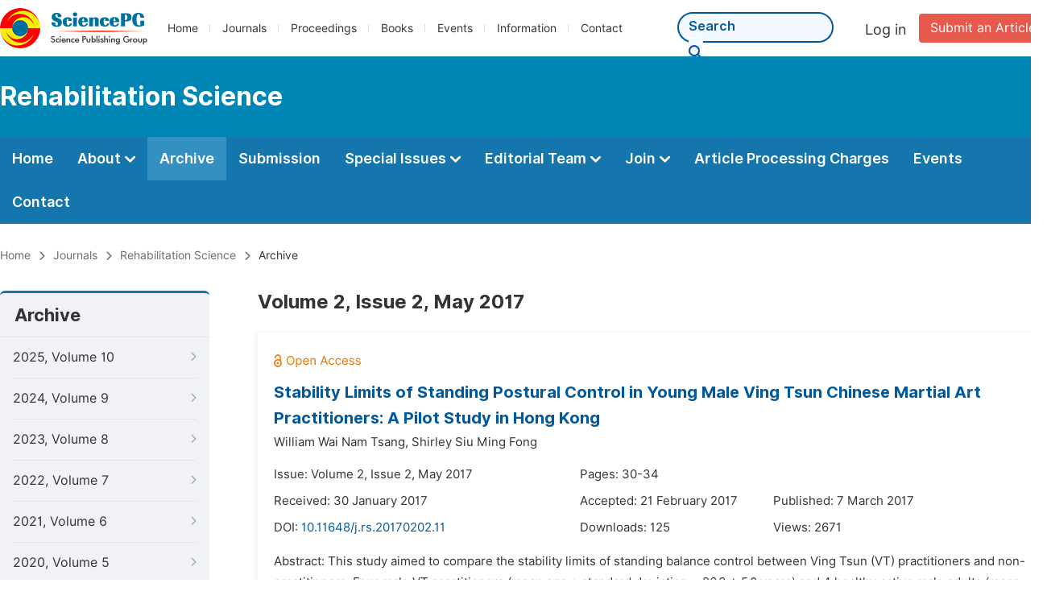

--- FILE ---
content_type: text/html;charset=UTF-8
request_url: https://www.sciencepublishinggroup.com/journal/234/archive/2340202
body_size: 44427
content:
<!doctype html>
<html>
<head>
<title>Archive:: Rehabilitation Science:: Science Publishing Group</title>
<meta name="description" content="Read the latest articles of Rehabilitation Scienceat Science Publishing Group.">
<meta name="Keywords" content="Rehabilitation Science">
<link rel="stylesheet" href="/js/bootstrap/css/bootstrap.min.css?v=20251023113222">
<head>
  
    <meta charset="utf-8">
    
      <meta charset="utf-8">
      <link rel="stylesheet" type="text/css" href="/css/font.min.css?v=20251225091228">
      <link rel="stylesheet" type="text/css" href="/css/common.min.css?v=20251225091228">
      <link rel="stylesheet" type="text/css" href="/css/selectJournalForm.min.css?v=20251225091228">
      <link rel="stylesheet" href="/css/all.min.css?v=20251225091228">
      <link rel="stylesheet" href="/css/problem_feedback.min.css?v=20251225091228">
      <script src="/js/jquery-1.11.3.min.js?v=20251225091228"></script>
      <script src="/js/clipboard/clipboard.min.js?v=20251225091228"></script>
      <script src="/js/common.min.js?v=20251225091228"></script>
      <script src="/js/jquery.sticky-sidebar.min.js?v=20251225091228"></script>
      <script src="/js/customsize-validate.min.js?v=20251225091228"></script>

      <script src="/ajax/libs/layer/layer.min.js?v=20251225091228"></script>
      <script src="/ajax/libs/layer/lang/en.js?v=20251225091228"></script>
    
    <link rel="stylesheet" type="text/css" href="/journal/css/journal_common.min.css?v=20251225091228">
    <script src="/js/layout/decorator_single_journal.min.js?v=20251225091228"></script>
  
</head>
<script src="/js/bootstrap/js/bootstrap.min.js?v=20251023113222"></script>
<link rel="stylesheet" type="text/css" href="/journal/css/journal_archive.min.css?v=20251023113222">
<script src="/journal/js/journal_archive.min.js?v=20251023113222"></script>

      <link rel="stylesheet" type="text/css" href="/journal/css/downloadValidation.min.css?v=20241122084834">
      <script type="text/javascript" src="/journal/js/downloadValidation.min.js?v=20241122084834"></script>
    
</head>

<body>
	

  <div class="header">
    <div class="spg_item">
      <div class="content clearfix">
        <div class="logo left">
          <a href="/" target="_blank"><img src="/img/logo.png"></a>
        </div>
        <div class="spg_nav left">
          <ul>
            <li class="left">
              <a href="/" target="_blank">Home</a>
            </li>
            <li class="left">
              <a href="/journals/browse-by-subject" target="_blank">Journals</a>
            </li>
            <li class="left">
              <a href="/proceedings" target="_blank">Proceedings</a>
            </li>
            <li class="left">
              <a href="/books" target="_blank">Books</a>
            </li>
            <li class="left">
              <a href="/events" target="_blank">Events</a>
            </li>
            <li class="left">
              <a href="/information/for-authors" target="_blank">Information</a>
            </li>
            <li class="left">
              <a href="/contact" target="_blank">Contact</a>
            </li>
          </ul>
        </div>

       <div class="submit_item right">
          <a href="/submit-an-article" class="submit" target="_blank">Submit an Article</a>
        </div>
        <div class="single_login_item right">
          <div class="single_login_register">
            <a href="https://sso.sciencepg.com/login" target="_blank" class="single_login">
              Log in
            </a>
            <!--
            <span>|</span>
            <a th:href="${commonAddress.ssoPath + 'register'}" target="_blank">
              Register
            </a>
            -->
          </div>
        </div>
        <div class="single_search left">
          <form class="search" action="/search-results" type="get" target="_blank">
            <input type="text" placeholder="Search" name="searchWord" min="2" max="512">
            <button type="submit" class="single_search_btn"><i class="fas fa-search"></i></button>
          </form>
        </div>
        
      </div>
    </div>
  </div>
  
    <div class="journal_item">
      <div class="content position">
        <div class="journal_item_box clearfix">
          <div class="journal_name_item table">
            <a href="/journal/234/home" target="_blank"><h3>Rehabilitation Science</h3></a>
          </div>
          <div class="search_item table" style="display: none;">
            <form class="example" action="/static">
              <input type="text" placeholder="Search title, athors, keyword or doi" name="search">
              <button type="submit"><i class="fas fa-search"></i></button>
            </form>
          </div>
        </div>
      </div>
    </div>
  
  <div class="journal_nav_item">
    <div class="content">
      <ul class="clearfix">
        <li>
          <a class="first_nav" href="/journal/234/home">Home</a>
        </li>
        <li>
          <a class="first_nav" href="/journal/234/about">About <img src="/img/tranger.png"></a>
          <div class="journal_second_menu clearfix">
            <div class="col1 left">
              <div class="journal_menu_link">
                <a href="/journal/234/about">Aims and Scope</a>
              </div>
              <div class="journal_menu_link">
                <a href="/journal/234/abstracting-and-indexing" style="font-family: &#39;Inter SemiBold&#39;; color: #00aade;">Abstracting and Indexing</a>
              </div>
              <div class="journal_menu_link">
                <a href="/journal/234/article-processing-charges">Article Processing Charges</a>
              </div>
              <div style="height: 10px;"></div>
              <div class="journal_menu_link">
                <a href="/journal/234/events">AcademicEvents</a>
              </div>
            </div>
            <div class="col2 left">
              <div class="journal_menu_link">
                <a href="/journal/234/submission-guidelines">Submission Guidelines</a>
              </div>
              <div class="journal_menu_link">
                <a href="/journal/234/preparing-manuscript">Preparing Your Manuscript</a>
              </div>
              <div class="journal_menu_link">
                <a href="/journal/234/supporting-information">Supporting Information</a>
              </div>
              <div class="journal_menu_link">
                <a href="/journal/234/editorial-process">Editorial Process</a>
              </div>
              <div class="journal_menu_link">
                <a href="/journal/234/manuscript-transfers">Manuscript Transfers</a>
              </div>
              <div class="journal_menu_link">
                <a href="/journal/234/promoting-your-publication">Promoting Your Publication</a>
              </div>
            </div>
            <div class="col3 left">
              <div class="journal_menu_link">
                <a href="/journal/234/peer-review-at-sciencepg">Peer Review at SciencePG</a>
              </div>
              <div class="journal_menu_link">
                <a href="/journal/234/open-access">Open Access Policy</a>
              </div>
              <div class="journal_menu_link">
                <a href="/journal/234/copyright">Copyright and Licensing</a>
              </div>
              <div class="journal_menu_link">
                <a href="/journal/234/publication-ethics">Publication Ethics</a>
              </div>
            </div>
          </div>
        </li>
        <li class="active">
          <a href="/journal/234/archive" class="first_nav">Archive</a>
        </li>
        <li>
          <a href="/journal/234/submit-an-article" class="first_nav">Submission</a>
        </li>
        <li>
          <a href="/journal/234/propose-a-special-issue" class="first_nav">Special Issues <img src="/img/tranger.png"></a>
          <div class="journal_second_menu clearfix">
            <div class="col3 left">
              <div class="journal_menu_link">
                <a href="/journal/234/special-issue-guidelines">Special Issue Guidelines</a>
              </div>
              <div class="journal_menu_link">
                <a href="/journal/234/propose-a-special-issue">Propose a Special Issue</a>
              </div>
              
              
              <div class="journal_menu_link">
                <a href="/journal/234/conference-special-issue">Conference Special Issue</a>
              </div>
            </div>
          </div>
        </li>
        <li>
          <a href="/journal/234/editorial-team" class="first_nav">Editorial Team <img src="/img/tranger.png"></a>
          <div class="journal_second_menu clearfix">
            <div class="col3 left">
              <div class="journal_menu_link">
                
              </div>
              <div class="journal_menu_link">
                
              </div>
              <div class="journal_menu_link">
                
              </div>
              <div class="journal_menu_link">
                
              </div>
              <!--
              <div class="journal_menu_link">
                <a th:href="${'/journal/' + journalID + '/editorial-team#Senior_Associate_Editor'}" th:if="${!#lists.isEmpty(editorialBoard.getSeniorsAssociateEditors())}">Senior Associate Editor<th:block th:if="${editorialBoard.getSeniorsAssociateEditors().size() > 1}">s</th:block></a>
              </div>
              -->
              <div class="journal_menu_link">
                <a href="/journal/234/editorial-team#Editorial_Board_Member">Editorial Board Members</a>
              </div>
              <div class="journal_menu_link">
                <a href="/journal/234/editorial-team#Associate_Editor">Associate Editor</a>
              </div>
              <div class="journal_menu_link">
                <a href="/journal/234/reviewers">Reviewers</a>
              </div>
            </div>
          </div>
        </li>
        <!--
        <li th:class="${(activeTabName == 'Reviewers' ? 'active' : '')}">
          <a th:href="${'/journal/' + journalID + '/reviewers'}" class="first_nav">Reviewers <img src="/img/tranger.png"></a>
          <div class="journal_second_menu clearfix">
            <div class="col3 left">
              <div class="journal_menu_link">
                <a th:href="${'/journal/' + journalID + '/reviewers'}">Reviewers</a>
              </div>
              <div class="journal_menu_link">
                <a th:href="${'/journal/' + journalID + '/join-us#Become_a_Reviewer'}">Become a Reviewer</a>
              </div>
            </div>
          </div>
        </li>
        -->
        <li>
          <a href="/journal/234/join-us" class="first_nav">Join <img src="/img/tranger.png"></a>
          <div class="journal_second_menu clearfix">
            <div class="col3 left">
              <div class="journal_menu_link">
                <a href="/journal/234/join-us#Join_as_Editor-in-Chief">Join as Editor-in-Chief</a>
              </div>
              <div class="journal_menu_link">
                <a href="/journal/234/join-us#Join_as_Senior_Editor">Join as Senior Editor</a>
              </div>
              <!--
              <div class="journal_menu_link">
                <a th:href="${'/journal/' + journalID + '/join-us#Join_as_Senior_Associate_Editor'}">Join as Senior Associate Editor</a>
              </div>
              -->
              <div class="journal_menu_link">
                <a href="/journal/234/join-us#Join_as_Editorial_Board_Member">Join as Editorial Board Member</a>
              </div>
              <div class="journal_menu_link">
                <a href="/journal/234/join-us#Become_a_Reviewer">Become a Reviewer</a>
              </div>
              <div class="journal_menu_link">
                <a href="/journal/234/join-us#Launch_a_New_Journal">Launch a New Journal</a>
              </div>
            </div>
          </div>
        </li>
        <li>
          <a href="/journal/234/article-processing-charges" class="first_nav">Article Processing Charges</a>
        </li>
        <li>
          <a href="/journal/234/events" class="first_nav">Events</a>
        </li>
        <li>
          <a href="/journal/234/contact" class="first_nav">Contact</a>
        </li>
      </ul>
    </div>
  </div>

	
  <div class="page_nav_track" id="Back_to_top">
    <div class="content">
      <nav>
        <ul>
          <li>
            <a href="/" class="tohead">Home</a>
          </li>
          <li>
            <span><i class="fas fa-chevron-right"></i></span>
            <a href="/journals/browse-by-subject" class="tohead">Journals</a>
          </li>
          <li>
            <span><i class="fas fa-chevron-right"></i></span>
            <a href="/journal/234/home" class="tohead">Rehabilitation Science</a>
          </li>
          
          
          <li>
            <span><i class="fas fa-chevron-right"></i></span>
            Archive
          </li>
        </ul>
      </nav>
    </div>
  </div>


	<div>
		<div class="content clearfix">

			

			<div class="archive_nav left">

				<div class="archive_nav_title">
					Archive
				</div>
				<ul>
						<li class="archive_li">
							<p class="vol ">
								2025, Volume 10
								<i class="fas fa-chevron-right"></i>
							</p>
							<ol>
								<li class="issue_li">
									<a href="/journal/234/archive/2341003">Issue 3, Sep.</a>

									
								</li>
								<li class="issue_li">
									<a href="/journal/234/archive/2341002">Issue 2, Jun.</a>

									
								</li>
								<li class="issue_li">
									<a href="/journal/234/archive/2341001">Issue 1, Mar.</a>

									
								</li>
							</ol>
						</li>
						<li class="archive_li">
							<p class="vol ">
								2024, Volume 9
								<i class="fas fa-chevron-right"></i>
							</p>
							<ol>
								<li class="issue_li">
									<a href="/journal/234/archive/2340903">Issue 3, Sep.</a>

									
								</li>
								<li class="issue_li">
									<a href="/journal/234/archive/2340902">Issue 2, Jun.</a>

									
								</li>
								<li class="issue_li">
									<a href="/journal/234/archive/2340901">Issue 1, Mar.</a>

									
								</li>
							</ol>
						</li>
						<li class="archive_li">
							<p class="vol ">
								2023, Volume 8
								<i class="fas fa-chevron-right"></i>
							</p>
							<ol>
								<li class="issue_li">
									<a href="/journal/234/archive/2340802">Issue 2, Jun.</a>

									
								</li>
								<li class="issue_li">
									<a href="/journal/234/archive/2340801">Issue 1, Mar.</a>

									
								</li>
							</ol>
						</li>
						<li class="archive_li">
							<p class="vol ">
								2022, Volume 7
								<i class="fas fa-chevron-right"></i>
							</p>
							<ol>
								<li class="issue_li">
									<a href="/journal/234/archive/2340704">Issue 4, Dec.</a>

									
								</li>
								<li class="issue_li">
									<a href="/journal/234/archive/2340703">Issue 3, Sep.</a>

									
								</li>
								<li class="issue_li">
									<a href="/journal/234/archive/2340702">Issue 2, Jun.</a>

									
								</li>
								<li class="issue_li">
									<a href="/journal/234/archive/2340701">Issue 1, Mar.</a>

									
								</li>
							</ol>
						</li>
						<li class="archive_li">
							<p class="vol ">
								2021, Volume 6
								<i class="fas fa-chevron-right"></i>
							</p>
							<ol>
								<li class="issue_li">
									<a href="/journal/234/archive/2340604">Issue 4, Dec.</a>

									
								</li>
								<li class="issue_li">
									<a href="/journal/234/archive/2340603">Issue 3, Sep.</a>

									
								</li>
								<li class="issue_li">
									<a href="/journal/234/archive/2340602">Issue 2, Jun.</a>

									
								</li>
								<li class="issue_li">
									<a href="/journal/234/archive/2340601">Issue 1, Mar.</a>

									
								</li>
							</ol>
						</li>
						<li class="archive_li">
							<p class="vol ">
								2020, Volume 5
								<i class="fas fa-chevron-right"></i>
							</p>
							<ol>
								<li class="issue_li">
									<a href="/journal/234/archive/2340504">Issue 4, Dec.</a>

									
								</li>
								<li class="issue_li">
									<a href="/journal/234/archive/2340503">Issue 3, Sep.</a>

									
								</li>
								<li class="issue_li">
									<a href="/journal/234/archive/2340502">Issue 2, Jun.</a>

									
								</li>
								<li class="issue_li">
									<a href="/journal/234/archive/2340501">Issue 1, Mar.</a>

									
								</li>
							</ol>
						</li>
						<li class="archive_li">
							<p class="vol ">
								2019, Volume 4
								<i class="fas fa-chevron-right"></i>
							</p>
							<ol>
								<li class="issue_li">
									<a href="/journal/234/archive/2340404">Issue 4, Dec.</a>

									
								</li>
								<li class="issue_li">
									<a href="/journal/234/archive/2340403">Issue 3, Sep.</a>

									
								</li>
								<li class="issue_li">
									<a href="/journal/234/archive/2340402">Issue 2, Jun.</a>

									
								</li>
								<li class="issue_li">
									<a href="/journal/234/archive/2340401">Issue 1, Mar.</a>

									
								</li>
							</ol>
						</li>
						<li class="archive_li">
							<p class="vol ">
								2018, Volume 3
								<i class="fas fa-chevron-right"></i>
							</p>
							<ol>
								<li class="issue_li">
									<a href="/journal/234/archive/2340304">Issue 4, Dec.</a>

									
								</li>
								<li class="issue_li">
									<a href="/journal/234/archive/2340303">Issue 3, Sep.</a>

									
								</li>
								<li class="issue_li">
									<a href="/journal/234/archive/2340302">Issue 2, Jun.</a>

									
								</li>
								<li class="issue_li">
									<a href="/journal/234/archive/2340301">Issue 1, Mar.</a>

									
								</li>
							</ol>
						</li>
						<li class="archive_li">
							<p class="vol vol_active">
								2017, Volume 2
								<i class="fas fa-chevron-down"></i>
							</p>
							<ol style="display:block">
								<li class="issue_li">
									<a href="/journal/234/archive/2340204">Issue 4, Nov.</a>

									
								</li>
								<li class="issue_li">
									<a href="/journal/234/archive/2340203">Issue 3, Aug.</a>

									
								</li>
								<li class="issue_li">
									<a href="/journal/234/archive/2340202"
									   class="issue_active">Issue 2, May</a>

									
								</li>
								<li class="issue_li">
									<a href="/journal/234/archive/2340201">Issue 1, Feb.</a>

									
								</li>
							</ol>
						</li>
						<li class="archive_li">
							<p class="vol ">
								2016, Volume 1
								<i class="fas fa-chevron-right"></i>
							</p>
							<ol>
								<li class="issue_li">
									<a href="/journal/234/archive/2340101">Issue 1, Nov.</a>

									
								</li>
							</ol>
						</li>
					</ul>
			</div>

			<div class="right_content right">
				<h2>Volume 2, Issue 2, May 2017</h2>
				<input type="hidden" value="https://w.sciencepublishinggroup.com/" id="totalizationUrl">
				<div class="article_list">
					<ul>
							<li>
								<img src="/img/oa.png" class="oa_icon">
								<p class="article_title"><a href="/article/10.11648/j.rs.20170202.11" target="_blank">Stability Limits of Standing Postural Control in Young Male Ving Tsun Chinese Martial Art Practitioners: A Pilot Study in Hong Kong</a></p>

								<div class="info_div clearfix">
									<p class="authors">
										
											
											
												<span style="display: inline-block;">William Wai Nam Tsang,</span>
											
										
											
											
												<span style="display: inline-block;">Shirley Siu Ming Fong</span>
											
										
									</p>
								</div>
								<div class="info_div clearfix">
									<div class="col_1">
										Issue:
										Volume 2, Issue 2, May 2017
									</div>
									<div class="col_2">
										Pages:
										30-34
									</div>
								</div>
								<div class="info_div clearfix">
									<div class="col_1">Received:
										30 January 2017
									</div>
									<div class="col_2">Accepted:
										21 February 2017
									</div>
									<div class="col_3">Published:
										7 March 2017
									</div>
								</div>
								<div class="info_div clearfix totalizationInfo" data="10021072">
									
										
											<div class="col_1">
												DOI:
												<a href="https://doi.org/10.11648/j.rs.20170202.11" target="_blank">10.11648/j.rs.20170202.11</a>
												
											</div>

											<div class="col_2">Downloads: <span id="spanDownloads-10021072" class="spanDownloads"></span></div>
											<div class="col_3">Views: <span class="spanViews"></span></div>
										

										
									
								</div>
								
								<div class="abstract">
									
									
										<span class="all" style="display: none;">Abstract: This study aimed to compare the stability limits of standing balance control between Ving Tsun (VT) practitioners and non-practitioners. Four male VT practitioners (mean age ± standard deviation = 26.3 ± 5.0 years) and 4 healthy active male adults (mean age ± standard deviation = 21.5 ± 2.4 years) as controls participated in the study. Balance ability, specifically limits of stability (LOS) in standing, was assessed using the LOS test. Outcome measures included reaction time, movement velocity, maximum excursion, end-point excursion and directional control in the forward, backward, right and left directions. Results revealed that VT practitioners had lower LOS maximum excursion scores in the backward direction (17.6% lower, p = 0.020), and lower directional control scores in both the backward direction (8.6% lower, p = 0.042) and to the right side (7.7% lower, p = 0.043) compared to the controls. No significant between-group differences in other outcome variables were found (p &gt; 0.05). VT practitioners showed inferior LOS balance performance in standing compared to non-practitioners in general, except that they seemed to have better maximum excursion in the forward direction (effect size = 0.951). Further randomized controlled trials are needed to confirm these results.</span>
										<span class="part">Abstract: This study aimed to compare the stability limits of standing balance control between Ving Tsun (VT) practitioners and non-practitioners. Four male VT practitioners (mean age ± standard deviation = 26.3 ± 5.0 years) and 4 healthy active male adults (mean age ± standard deviation = 21.5 ± 2.4 years) as controls participated in the study. Balance abil...</span>
										<span class="more" style="text-decoration: underline;">Show More</span>
									
								</div>

								<div class="operate_button clearfix">
									

									<a href="javascript:;" class="left"
									   onclick="downLoadArticle(10021072, &quot;https:\/\/w.sciencepublishinggroup.com\/&quot;, &#39;.spanDownloads&#39;, &quot;https:\/\/article.sciencepublishinggroup.com\/&quot;, &quot;pdf\/rs.20170202.11&quot;, false)"
									>
										<div>
											<span class="buttton_icon download"><i class="fas fa-arrow-down" /></i></span><span class="btn_name">Download PDF</span>
										</div>
									</a>

									<a href="/article/10.11648/j.rs.20170202.11" target="_blank" class="left">
										<div>
											<span class="buttton_icon view"><i class="fas fa-eye"></i></span><span class="btn_name">View Online</span>
										</div>
									</a>
								</div>
							</li>
							<li>
								<img src="/img/oa.png" class="oa_icon">
								<p class="article_title"><a href="/article/10.11648/j.rs.20170202.12" target="_blank">Sanatorium Rehabilitation of the Population by the Healthy Lifestyle</a></p>

								<div class="info_div clearfix">
									<p class="authors">
										
											
											
												<span style="display: inline-block;">E. G. Bryndin,</span>
											
										
											
											
												<span style="display: inline-block;">I. E. Bryndina</span>
											
										
									</p>
								</div>
								<div class="info_div clearfix">
									<div class="col_1">
										Issue:
										Volume 2, Issue 2, May 2017
									</div>
									<div class="col_2">
										Pages:
										35-40
									</div>
								</div>
								<div class="info_div clearfix">
									<div class="col_1">Received:
										30 January 2017
									</div>
									<div class="col_2">Accepted:
										25 February 2017
									</div>
									<div class="col_3">Published:
										14 March 2017
									</div>
								</div>
								<div class="info_div clearfix totalizationInfo" data="10021080">
									
										
											<div class="col_1">
												DOI:
												<a href="https://doi.org/10.11648/j.rs.20170202.12" target="_blank">10.11648/j.rs.20170202.12</a>
												
											</div>

											<div class="col_2">Downloads: <span id="spanDownloads-10021080" class="spanDownloads"></span></div>
											<div class="col_3">Views: <span class="spanViews"></span></div>
										

										
									
								</div>
								
								<div class="abstract">
									Abstract: The World Health Organization considers that a state of person health defines for 75% its way of life and a power supply system, for 10% - heredity, another 10% - environmental conditions, and only for 5% of service of health care. Health of the person most of all depends on a way of life.
									
								</div>

								<div class="operate_button clearfix">
									

									<a href="javascript:;" class="left"
									   onclick="downLoadArticle(10021080, &quot;https:\/\/w.sciencepublishinggroup.com\/&quot;, &#39;.spanDownloads&#39;, &quot;https:\/\/article.sciencepublishinggroup.com\/&quot;, &quot;pdf\/rs.20170202.12&quot;, false)"
									>
										<div>
											<span class="buttton_icon download"><i class="fas fa-arrow-down" /></i></span><span class="btn_name">Download PDF</span>
										</div>
									</a>

									<a href="/article/10.11648/j.rs.20170202.12" target="_blank" class="left">
										<div>
											<span class="buttton_icon view"><i class="fas fa-eye"></i></span><span class="btn_name">View Online</span>
										</div>
									</a>
								</div>
							</li>
							<li>
								<img src="/img/oa.png" class="oa_icon">
								<p class="article_title"><a href="/article/10.11648/j.rs.20170202.13" target="_blank">Statistical Analysis of Adult Nutritional Status and Cigarette Smoking in Kaura and Jama’a L. G. A, Kaduna State, Nigeria</a></p>

								<div class="info_div clearfix">
									<p class="authors">
										
											
											
												<span style="display: inline-block;">Mangbon T. Amos,</span>
											
										
											
											
												<span style="display: inline-block;">Ola O. Babasola,</span>
											
										
											
											
												<span style="display: inline-block;">Chintem D. G. Williams,</span>
											
										
											
											
												<span style="display: inline-block;">Nlemnchi R. Nnamdi,</span>
											
										
											
											
												<span style="display: inline-block;">Achusim C. O.</span>
											
										
									</p>
								</div>
								<div class="info_div clearfix">
									<div class="col_1">
										Issue:
										Volume 2, Issue 2, May 2017
									</div>
									<div class="col_2">
										Pages:
										41-45
									</div>
								</div>
								<div class="info_div clearfix">
									<div class="col_1">Received:
										16 February 2017
									</div>
									<div class="col_2">Accepted:
										24 March 2017
									</div>
									<div class="col_3">Published:
										7 April 2017
									</div>
								</div>
								<div class="info_div clearfix totalizationInfo" data="10021470">
									
										
											<div class="col_1">
												DOI:
												<a href="https://doi.org/10.11648/j.rs.20170202.13" target="_blank">10.11648/j.rs.20170202.13</a>
												
											</div>

											<div class="col_2">Downloads: <span id="spanDownloads-10021470" class="spanDownloads"></span></div>
											<div class="col_3">Views: <span class="spanViews"></span></div>
										

										
									
								</div>
								
								<div class="abstract">
									
									
										<span class="all" style="display: none;">Abstract: This study was intended to apply statistical analysis to determine adult nutritional status and cigarette smoking in Kaura and Jama’a Local Government Area of Kaduna State, Nigeria. Four (4) major towns were selected purposively within the two LGA’s namely Kafanchan, Manchok, Kaura and Kagoro respectively. Fifty 50 questionnaires were administered in each of the four selected towns in the study area, making a total of 200 questionnaires in all. Their dietary habit, food consumption, height and weight of the subjects were taken to determine the Body Mass Index (BMI). The result showed that there is correlation between quantity of cigarette consumed and nutritional status (P &lt; 0.05). The result of the food frequency indicated that smokers consumed less fruit and vegetables, less meat and milk product respectively, however consumption of cereal is high (51%). The BMI revealed that 42% of subjects were undernourished. Most of this subject has smoking related diseases such as decrease in lung function, increase of heart attack, Respiratory diseases, asthma, and other health effects as a result of their smoking habits. Inference derived from this recommence that all form of advertisement and promotional activities of cigarette should be banned and health education on the risk should be encouraged to minimize cigarette smoking most especially among bachelors.</span>
										<span class="part">Abstract: This study was intended to apply statistical analysis to determine adult nutritional status and cigarette smoking in Kaura and Jama’a Local Government Area of Kaduna State, Nigeria. Four (4) major towns were selected purposively within the two LGA’s namely Kafanchan, Manchok, Kaura and Kagoro respectively. Fifty 50 questionnaires were administered ...</span>
										<span class="more" style="text-decoration: underline;">Show More</span>
									
								</div>

								<div class="operate_button clearfix">
									

									<a href="javascript:;" class="left"
									   onclick="downLoadArticle(10021470, &quot;https:\/\/w.sciencepublishinggroup.com\/&quot;, &#39;.spanDownloads&#39;, &quot;https:\/\/article.sciencepublishinggroup.com\/&quot;, &quot;pdf\/rs.20170202.13&quot;, false)"
									>
										<div>
											<span class="buttton_icon download"><i class="fas fa-arrow-down" /></i></span><span class="btn_name">Download PDF</span>
										</div>
									</a>

									<a href="/article/10.11648/j.rs.20170202.13" target="_blank" class="left">
										<div>
											<span class="buttton_icon view"><i class="fas fa-eye"></i></span><span class="btn_name">View Online</span>
										</div>
									</a>
								</div>
							</li>
							<li>
								<img src="/img/oa.png" class="oa_icon">
								<p class="article_title"><a href="/article/10.11648/j.rs.20170202.14" target="_blank">A Review of Conceptual Models for Rehabilitation Research and Practice</a></p>

								<div class="info_div clearfix">
									<p class="authors">
										
											
											
												<span style="display: inline-block;">Alhadi Jahan,</span>
											
										
											
											
												<span style="display: inline-block;">Abdulhakim Ellibidy</span>
											
										
									</p>
								</div>
								<div class="info_div clearfix">
									<div class="col_1">
										Issue:
										Volume 2, Issue 2, May 2017
									</div>
									<div class="col_2">
										Pages:
										46-53
									</div>
								</div>
								<div class="info_div clearfix">
									<div class="col_1">Received:
										25 February 2017
									</div>
									<div class="col_2">Accepted:
										23 March 2017
									</div>
									<div class="col_3">Published:
										11 April 2017
									</div>
								</div>
								<div class="info_div clearfix totalizationInfo" data="10021697">
									
										
											<div class="col_1">
												DOI:
												<a href="https://doi.org/10.11648/j.rs.20170202.14" target="_blank">10.11648/j.rs.20170202.14</a>
												
											</div>

											<div class="col_2">Downloads: <span id="spanDownloads-10021697" class="spanDownloads"></span></div>
											<div class="col_3">Views: <span class="spanViews"></span></div>
										

										
									
								</div>
								
								<div class="abstract">
									
									
										<span class="all" style="display: none;">Abstract: <i>Background:</i> Since rehabilitation practice focuses on working in multidisciplinary teams to optimize the physical, psychological, and social outcomes of the patient, conceptual models are extremely important in providing a theoretical basis for advancing scientific knowledge and improving professional practice. <i>Aim:</i> Although rehabilitation-related conceptual models have appeared in the literature more than fifty years ago or so, there has been no systematic efforts to review them. The purpose of this paper is to explore the existing rehabilitation models and to link these models to the ICF model of the World Health Organization. <i>Methods:</i> A structured literature search was performed in different databases including Medline and PubMed using terms such as: “rehabilitation” AND “Model” OR “Framework” OR “conceptualization”. 43 citations were identified and further evaluated by two judges according to pre-defined inclusion/exclusion criteria. <i>Results:</i> Six conceptual rehabilitation models were identified in the literature: the Biomedical Model, the Social Model, the Bio-Psycho-Social Model (BPS), the International Classification of Impairments, Disabilities, and Handicaps Model (ICIDH), the Community Based Rehabilitation Model (CBR), and the Health-Related Quality of Life Model (HRQoL). The concepts on which the models are built were linked to the International Classification of Functioning, Disability, and Health (ICF) domains. The strengths and limitations of each model are discussed. The majority of the concepts from the six models could be linked to the ICF model. <i>Conclusion:</i> By applying the conceptual models, an additional perspective can be added by rehabilitation therapists to multidisciplinary teams that use the ICF model. When relationships are highly complex, as they are in rehabilitation processes, it is challenging to develop models that are applied in different contexts. However, it is possible to establish relationships between different variables that are observable.</span>
										<span class="part">Abstract: <i>Background:</i> Since rehabilitation practice focuses on working in multidisciplinary teams to optimize the physical, psychological, and social outcomes of the patient, conceptual models are extremely important in providing a theoretical basis for advancing scientific knowledge and improving professional practice. <i>Aim:</i> Although rehabilitation-related c...</span>
										<span class="more" style="text-decoration: underline;">Show More</span>
									
								</div>

								<div class="operate_button clearfix">
									

									<a href="javascript:;" class="left"
									   onclick="downLoadArticle(10021697, &quot;https:\/\/w.sciencepublishinggroup.com\/&quot;, &#39;.spanDownloads&#39;, &quot;https:\/\/article.sciencepublishinggroup.com\/&quot;, &quot;pdf\/rs.20170202.14&quot;, false)"
									>
										<div>
											<span class="buttton_icon download"><i class="fas fa-arrow-down" /></i></span><span class="btn_name">Download PDF</span>
										</div>
									</a>

									<a href="/article/10.11648/j.rs.20170202.14" target="_blank" class="left">
										<div>
											<span class="buttton_icon view"><i class="fas fa-eye"></i></span><span class="btn_name">View Online</span>
										</div>
									</a>
								</div>
							</li>
						</ul>
				</div>
			</div>
		</div>


		
      <div class="modal fade" id="downloadValidationModal" tabindex="-1" aria-labelledby="exampleModalScrollableTitle" aria-hidden="true">
        <div class="modal-dialog modal-dialog-scrollable modal-lg modal-dialog-centered">
          <div class="modal-content">
            <div class="modal-header">
              <h5 class="modal-title">Verification Code</h5>
              <button type="button" class="close" data-dismiss="modal" aria-label="Close">
                <span aria-hidden="true">&times;</span>
              </button>
            </div>
            <div class="modal-body">
              <div class="code_item">
                <input type="hidden" id="downloadValidationVisitId" value="f7241a0c-08b2-4147-aa1d-265d669fae8a">
                <input type="hidden" id="downloadValidationUrl" value="https://article.sciencepublishinggroup.com/">
                <input type="hidden" id="downloadValidationWebsite">
                <input type="text" id="downloadValidationCode" name="downloadValidationCode" class="fm_code" maxlength="10" onkeyup="hideError(this, '.pCodeError,.pVerificationCodeError')" placeholder="Please type captcha">
                <img src="https://article.sciencepublishinggroup.com/captcha/captchaImage?type=math&amp;visitId=f7241a0c-08b2-4147-aa1d-265d669fae8a" onclick="downloadValidation.fun.refreshCaptcha()" id="downloadValidationCaptcha" class="vercode">
                <a class="renew" onclick="downloadValidation.fun.refreshCaptcha()">Renew</a>
                <p class="error pCodeError" style="display: none;"><i class="fas fa-exclamation-triangle"></i>The captcha is required.</p>
                <p class="error pVerificationCodeError" style="display: none;"><i class="fas fa-exclamation-triangle"></i>Captcha is not valid.</p>
              </div>
            </div>
            <div class="modal-footer">
              <button type="button" class="btn btn-primary confirm-btn" onclick="downloadValidation.fun.downloadArticle()">Confirm</button>
              <button type="button" class="btn btn-secondary" data-dismiss="modal">Cancel</button>
            </div>
          </div>
        </div>
      </div>
    
	</div>

	
      <div class="footer">
        <div class="content clearfix">
          <div class="foot_item" style="width:408px;">
            <p class="foot_p"><a href="/about-sciencepg" target="_blank">About Us</a></p>
            <p class="foot_about"><a href="/about-sciencepg" target="_blank">Science Publishing Group (SciencePG) is an Open Access publisher, with more than 300 online, peer-reviewed journals covering a wide range of academic disciplines.</a></p>
            <p class="foot_more_link"><a href="/about-sciencepg" target="_blank" class="foot_about_more">Learn More About SciencePG <i class="fas fa-angle-right"></i></a></p>
            <div class="foot_logo">
              <a href="/" target="_blank"><img src="/img/foot_logo.png"></a>
            </div>
          </div>
          <div class="foot_item">
            <p class="foot_p">Products</p>
            <div class="foot_link">
              <ul>
                <li>
                  <a href="/journals/browse-by-subject" target="_blank">Journals</a>
                </li>
                <li>
                  <a href="/special-issues/ongoing" target="_blank">Special Issues</a>
                </li>
                <li>
                  <a href="/proceedings" target="_blank">Proceedings</a>
                </li>
                <li>
                  <a href="/books" target="_blank">Books</a>
                </li>
                <li>
                  <a href="https://www.academicevents.org" target="_blank">AcademicEvents</a>
                </li>
                <li>
                  <a href="https://scholarprofiles.com/" target="_blank">ScholarProfiles</a>
                </li>
              </ul>
            </div>
          </div>
          <div class="foot_item" style="margin-right: 40px;">
            <p class="foot_p">Information</p>
            <div class="foot_link">
              <ul>
                <li>
                  <a href="/information/for-authors" target="_blank">For Authors</a>
                </li>
                <li>
                  <a href="/information/for-reviewers" target="_blank">For Reviewers</a>
                </li>
                <li>
                  <a href="/information/for-editors" target="_blank">For Editors</a>
                </li>
                <li>
                  <a href="/information/for-conference-organizers" target="_blank">For Conference Organizers</a>
                </li>
                <li>
                  <a href="/information/for-librarians" target="_blank">For Librarians</a>
                </li>
                <li>
                  <a href="/information/article-processing-charges" target="_blank">Article Processing Charges</a>
                </li>
              </ul>
            </div>
          </div>
          <div class="foot_item" style="margin-top:34px;">
            <div class="foot_link">
              <ul>
                <li>
                  <a href="/special-issues/guidelines" target="_blank">Special Issues Guidelines</a>
                </li>
                <li>
                  <a href="/information/editorial-process" target="_blank">Editorial Process</a>
                </li>
                <li>
                  <a href="/information/peer-review-at-sciencepg" target="_blank">Peer Review at SciencePG</a>
                </li>
                <li>
                  <a href="/information/open-access" target="_blank">Open Access</a>
                </li>
                <li>
                  <a href="/information/ethical-guidelines" target="_blank">Ethical Guidelines</a>
                </li>
              </ul>
            </div>
          </div>
          <div class="foot_item double_box">
            <p class="foot_p">Important Link</p>
            <div class="foot_link">
              <ul>
                <li>
                  <a href="/submit-an-article" target="_blank">Manuscript Submission</a>
                </li>
                <li>
                  <a href="/special-issues/propose" target="_blank">Propose a Special Issue</a>
                </li>
                <li>
                  <a href="/join-us#Join_as_Editorial_Board_Member" target="_blank">Join as Editorial Board Member</a>
                </li>
                <li>
                  <a href="/join-us#Become_a_Reviewer" target="_blank">Become a Reviewer</a>
                </li>
              </ul>
            </div>
          </div>
        </div>
      </div>
      <div class="copyright">Copyright © 2012 -- 2026 Science Publishing Group – All rights reserved.</div>
    
</body>
</html>


--- FILE ---
content_type: text/javascript
request_url: https://www.sciencepublishinggroup.com/journal/js/downloadValidation.min.js?v=20241122084834
body_size: 1153
content:
var downloadValidation={api:{downloadArticle:function(c,b,a){window.open(c+"/"+a+"/"+b,"_blank")}},fun:{refreshCaptcha:function(){var b=$("#downloadValidationUrl").val();var a=$("#downloadValidationVisitId").val();$("#downloadValidationCaptcha")[0].src=b+"captcha/captchaImage?type=math&visitId="+a+"&timestamp="+(new Date().getSeconds())},show:function(a){$("#downloadValidationWebsite").val(a);$("#downloadValidationModal").modal("show")},downloadArticle:function(){if(!downloadValidation.fun.validate()){return}var b=$("#downloadValidationUrl").val();var a=$("#downloadValidationVisitId").val();var d=$("#downloadValidationWebsite").val();var c=$("#downloadValidationCode").val();downloadValidation.api.downloadArticle(b+d,c,a)},search:function(){if(!downloadValidation.fun.validate()){return}var a=$("#downloadValidationCode").val();if(searchResult){searchResult.verCode=a;searchResult.fun.search()}},validate:function(){var a=$("#downloadValidationCode").val();if(!a){$("#downloadValidationModal .pCodeError").show()}else{$("#downloadValidationModal .pCodeError").hide()}return $("#downloadValidationModal .error:visible").length==0}}};